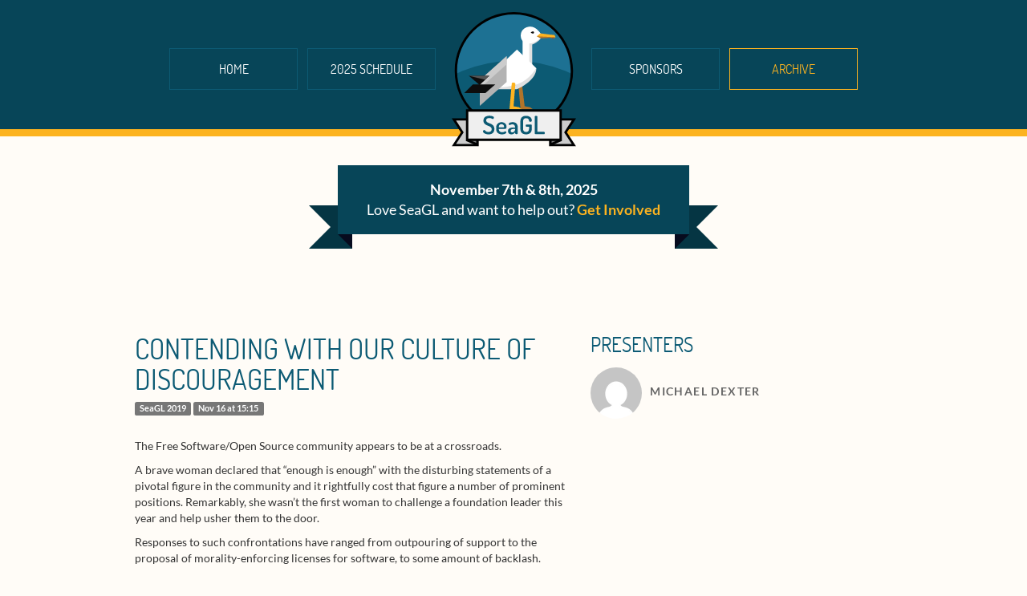

--- FILE ---
content_type: text/html; charset=utf-8
request_url: https://seagl.org/archive/2019/contending-with-our-culture-of-discouragement
body_size: 2841
content:
<!DOCTYPE html>

<html lang="en">
  <head>
    <meta charset='utf-8' />
    <meta http-equiv="X-UA-Compatible" content="chrome=1" />
    <meta name="viewport" content="width=device-width, initial-scale=1.0">
    

    <link rel="canonical" href="https://seagl.org/archive/2019/contending-with-our-culture-of-discouragement" />
    <link rel="alternate" type="application/rss+xml" title="Seattle GNU/Linux Conference RSS" href="/feed.xml" />

    <meta property="og:url" content="https://seagl.org/archive/2019/contending-with-our-culture-of-discouragement" />
    <meta property="og:type" content="website" />
    <meta property="og:title" content="Contending With Our Culture of Discouragement" />
    <meta property="og:image" content="https://seagl.org/img/logo.png" />
    
    

    <link rel="shortcut icon" href="/icons/favicon.ico">
    <link rel="icon" type="image/png" sizes="16x16" href="/icons/favicon-16x16.png">
    <link rel="icon" type="image/png" sizes="32x32" href="/icons/favicon-32x32.png">
    <link rel="manifest" href="/icons/site.webmanifest">
    <link rel="apple-touch-icon" sizes="180x180" href="/icons/apple-touch-icon.png">
    <link rel="mask-icon" href="/icons/safari-pinned-tab.svg" color="#1d7193">
    <meta name="msapplication-config" content="/icons/browserconfig.xml">
    <meta name="msapplication-TileColor" content="#1d7193">
    <meta name="theme-color" content="#ffffff">

    <link rel="stylesheet" type="text/css" media="screen" href="/css/vendor/bootstrap-3.4.1.min.css">
    <link rel="stylesheet" type="text/css" media="all"    href="/css/app/fonts.css">
    <link rel="stylesheet" type="text/css" media="screen" href="/css/app/seagl.css">
    <link rel="stylesheet" type="text/css" media="screen" href="/css/app/schedules.css">
    <link rel="stylesheet" type="text/css" media="screen" href="/css/app/sponsors.css">
    <link rel="stylesheet" type="text/css" media="screen" href="/css/app/code_of_conduct.css">
    <link rel="stylesheet" type="text/css" media="screen" href="/css/app/ribbon.css">
    <link rel="stylesheet" type="text/css" media="screen" href="/css/app/style_guide.css">

    <title>Contending With Our Culture of Discouragement | Seattle GNU/Linux Conference</title>

    <script src="/js/jquery.min.js"></script>
    <script src="/js/vendor/bootstrap-3.4.1.min.js"></script>
  </head>

  <body >
    

<nav class="navbar navbar-default" role="navigation" id="main-nav">
  <!-- Brand and toggle get grouped for better mobile display -->
  <button type="button" class="navbar-toggle" data-toggle="collapse" data-target=".top-nav-collapse">
    <span class="sr-only">Toggle navigation</span>
    <span class="icon-bar"></span>
    <span class="icon-bar"></span>
    <span class="icon-bar"></span>
  </button>

  <a class="" href="/">
    <img src="/img/logo.svg" id="logo" alt="Logo" width="184" height="200">
  </a>

  <div id="main-nav-container" class="collapse navbar-collapse top-nav-collapse">
    <ul class="nav pull-left navbar-nav main-nav-links inline-list">
      <li  ><a href="/">Home</a></li>
      <li  ><a href="/schedule">2025 schedule</a></li>
    </ul>

    <ul class="nav pull-right navbar-nav main-nav-links inline-list">
      <li  ><a href="/sponsors/2025">Sponsors</a></li>
      <li  class="active"  ><a href="/archive">Archive</a></li>
    </ul>
  </div><!-- /.navbar-collapse -->
</nav>
<div class="text-center">
  <div id="date_ribbon" class="ribbon">
    <span class="ribbon-content">
      <strong>November 7th & 8th, 2025</strong>
      <br>
      Love SeaGL and want to help out? <a href="/get_involved">Get Involved</a>
    </span>
  </div>
</div>
<div class="container" id="main-content">
  


<div class="row">
  <div class="col-xs-12 col-lg-10 col-lg-push-1">
    

    <div class="row">
      <div class="col-xs-12 col-md-7">
        <h2>Contending With Our Culture of Discouragement</h2>

        <p class="with-heading">
          

          <a class="label label-default" href="/archive/2019">SeaGL 2019</a>

          <time class="label label-default" datetime="2019-11-16T15:15:00.000-08:00">Nov 16 at 15:15</time>
        </p>

        

        <p>The Free Software/Open Source community appears to be at a crossroads.</p>

<p>A brave woman declared that “enough is enough” with the disturbing statements of a pivotal figure in the community and it rightfully cost that figure a number of prominent positions. Remarkably, she wasn’t the first woman to challenge a foundation leader this year and help usher them to the door.</p>

<p>Responses to such confrontations have ranged from outpouring of support to the proposal of morality-enforcing licenses for software, to some amount of backlash.</p>

<p>One theme however, is the chilling effect that disturbing, and at times unlawful behavior in the community causes, and the efforts to contend with it. Why participate in communities with <em>these</em> issues? This passive discouragement is often combined with direct discouragement and countless forms of divisiveness.  Yet we press on, and work to resolve these bugs, one by one.</p>

<p>This talk will discuss identifying and contending with discouraging behavior in communities of any size.</p>

      </div>

      <div class="col-xs-12 col-md-5">
        
        <h3>Presenters</h3>

        
        <div class="media">
          <div class="media-left">
            <img class="img-circle" width="64" height="64" alt="Michael Dexter" src="https://s.gravatar.com/avatar/8b53c673be312de54f7af73f9f24984b?d=mp&s=128">
          </div>
          <div class="media-body media-middle">
            <h4 class="media-heading">Michael Dexter</h4>
            

          </div>
        </div>
        
        

        
      </div>
    </div>

    <div class="row" style="margin-top: 2em;">
      <div class="col-xs-6">
        <p><a href="/archive/2019">« SeaGL 2019</a></p>
      </div>
      <div class="col-xs-6 text-muted text-right">
        <p><a href="https://github.com/SeaGL/seagl.github.io/edit/main/_archive-sessions/2019/contending-with-our-culture-of-discouragement.md">Edit</a></p>
      </div>
    </div>
  </div>
</div>

<script defer src="/js/embed-placeholder.js"></script>

</div>

<footer class="container">
  <div class="well well-mascot">
    <p>SeaGL is dedicated to a harassment-free conference experience for everyone.</p>
    <p>Our code of conduct can be found <a href="/code_of_conduct">here</a></p>
    <p>Our health and safety policy can be found <a href="/health">here</a></p>
  </div>

  <div>
    <p>Please <a href="/feedback">let us know</a> if you have any feedback about SeaGL. You're welcome to submit anonymously.</p>

    <p>
      Stay informed by signing up for our low-traffic
      <a href="https://groups.google.com/forum/#!forum/seagl_announce">announcement mailing list</a>.
    </p>

    <p>Interested in helping make SeaGL happen? Email <a href="mailto:%70%61%72%74%69%63%69%70%61%74%65%40%73%65%61%67%6c%2e%6f%72%67">&#x0070;&#x0061;&#x0072;&#x0074;&#x0069;&#x0063;&#x0069;&#x0070;&#x0061;&#x0074;&#x0065;&#x0040;&#x0073;&#x0065;&#x0061;&#x0067;&#x006c;&#x002e;&#x006f;&#x0072;&#x0067;</a>!
    We love meeting new folks willing to lend a beak or wing, especially those with experience in
    finance and fundraising, on-site logistics, promotion and outreach, and scheduling.</p>
  </div>

  <div>
    <p>All website code is licensed <a href="https://github.com/SeaGL/seagl.github.io/blob/main/LICENSE">GPL v3.0</a>. Unless otherwise specified, all website content is licensed <a href="https://creativecommons.org/licenses/by-sa/4.0/">CC BY-SA</a>.</p>
  </div>

  <ul id="footer-nav" role="navigation" class="list-inline-delimited">
    <li><a href="https://github.com/SeaGL/">GitHub</a></li>
    <li><a rel="me" href="https://mastodon.social/@SeaGL">Mastodon</a></li>
    <li><a href="https://pixelfed.social/SeaGL">Pixelfed</a></li>
    <li><a href="https://bsky.app/profile/seagl.org">Bluesky</a></li>
    <li><a href="https://www.facebook.com/SeattleGnuLinuxConference">Facebook</a></li>
    <li><a href="https://www.linkedin.com/company/seagl">LinkedIn</a></li>
    <li><a href="https://www.youtube.com/user/SeaglOrg">YouTube</a></li>
    <li><a href="/press">Press kit</a></li>
    <li><a href="https://status.seagl.org/status/conference">System status</a></li>
  </ul>
</footer>


  </body>
</html>


--- FILE ---
content_type: text/css; charset=utf-8
request_url: https://seagl.org/css/app/fonts.css
body_size: -231
content:
@font-face {
  font-family: 'Dosis';
  font-style: normal;
  font-weight: 400;
  src: local('Dosis Regular'), local('Dosis-Regular'), url(/fonts/doris_regular.ttf) format('truetype');
}
@font-face {
  font-family: 'Dosis';
  font-style: normal;
  font-weight: 700;
  src: local('Dosis Bold'), local('Dosis-Bold'), url(/fonts/doris_bold.ttf) format('truetype');
}
@font-face {
  font-family: 'Lato';
  font-style: normal;
  font-weight: 300;
  src: local('Lato Light'), local('Lato-Light'), url(/fonts/lato_light.ttf) format('truetype');
}
@font-face {
  font-family: 'Lato';
  font-style: normal;
  font-weight: 400;
  src: local('Lato Regular'), local('Lato-Regular'), url(/fonts/lato_regular.ttf) format('truetype');
}
@font-face {
  font-family: 'Lato';
  font-style: normal;
  font-weight: 700;
  src: local('Lato Bold'), local('Lato-Bold'), url(/fonts/lato_bold.ttf) format('truetype');
}
@font-face {
  font-family: 'Lato';
  font-style: italic;
  font-weight: 300;
  src: local('Lato Light Italic'), local('Lato-LightItalic'), url(/fonts/lato_light_italic.ttf) format('truetype');
}
@font-face {
  font-family: 'Lato';
  font-style: italic;
  font-weight: 400;
  src: local('Lato Italic'), local('Lato-Italic'), url(/fonts/lato_italic.ttf) format('truetype');
}
@font-face {
  font-family: 'Lato';
  font-style: italic;
  font-weight: 700;
  src: local('Lato Bold Italic'), local('Lato-BoldItalic'), url(/fonts/lato_bold_italic.ttf) format('truetype');
}


--- FILE ---
content_type: text/css; charset=utf-8
request_url: https://seagl.org/css/app/seagl.css
body_size: 1973
content:
summary{display:list-item}*{-moz-box-sizing:border-box;-webkit-box-sizing:border-box;box-sizing:border-box}body{--main-nav-border-width: 9px;--main-nav-extra-padding-bottom: 0px;--quicklink-border-width: 0.5rem;--quicklink-gap: 1rem;--quicklink-height: calc(var(--quicklink-icon-height) + 2 * var(--quicklink-gap) + 2 * var(--quicklink-border-width));--quicklink-icon-height: 4rem;font-family:'Lato', sans-serif;background-color:#FFFCF7;border-bottom:12px solid #0C5A73;overflow-x:hidden}:hover{-webkit-transition:all .25s ease-in-out;-moz-transition:all .25s ease-in-out;-ms-transition:all .25s ease-in-out;-o-transition:all .25s ease-in-out;transition:all .25s ease-in-out}h1,h2,h3,h5,h6{font-family:'Dosis', sans-serif}h1{font-size:5rem;text-transform:uppercase;text-wrap:balance;color:#FCB320;text-shadow:0 1px 1px #fff;margin-bottom:2rem}h2{font-size:3.5rem;margin-bottom:2rem}h3{font-size:2.5rem}h2+.with-heading{margin:-1em 0 2em}a:not(.btn):not(.label),a:not(.btn):not(.label):active{color:#0C5A73}a:not(.btn):not(.label):visited{color:#0C5A73}a:not(.btn):not(.label):hover{color:black}div>a:not(.btn):not(.label),p a:not(.btn):not(.label),.text-muted a:not(.btn):not(.label){text-decoration:underline}.text-muted a:not(.btn):not(.label):not(:active):not(:focus):not(:hover){color:inherit}.text-muted code{color:#886063;background-color:#f9f2f444}figcaption{text-align:center}figcaption.text-muted{font-size:10pt}h2,h3,h5,h6{text-transform:uppercase;color:#0C5A73;text-shadow:0 1px 1px #fff}h4{color:#666;font-size:inherit;font-weight:bold;letter-spacing:0.1em;text-transform:uppercase}figure{margin-bottom:10px}strong{font-weight:600}samp{font-family:inherit;font-style:italic}ol>li>ol{list-style-type:lower-alpha}.list-inline-delimited{display:flex;flex-flow:row wrap;list-style:none;padding-left:0}.list-inline-delimited>li:not(:last-child)::after{content:"·";margin-left:1ch;margin-right:1ch}.nav-pills>li.active>a:not(.btn):not(.label),.nav-pills>li.active>a:not(.btn):not(.label):focus,.nav-pills>li.active>a:not(.btn):not(.label):hover{color:#fff;background-color:#0C5A73}.nav-pills-centered{display:flex;flex-wrap:wrap;justify-content:center}.sidebar-nav{padding:9px 0}#main-content{margin-bottom:50px;margin-top:50px}#logo{position:absolute;top:15px;left:50%;margin-left:-77.5px;height:auto;width:155px;-webkit-transition:all .25s ease-in-out;-moz-transition:all .25s ease-in-out;-ms-transition:all .25s ease-in-out;-o-transition:all .25s ease-in-out;transition:all .25s ease-in-out}#logo:hover{-webkit-transform:scale(1.1) rotate(-5deg);-moz-transform:scale(1.1) rotate(-5deg);-ms-transform:scale(1.1) rotate(-5deg);-o-transform:scale(1.1) rotate(-5deg);transform:scale(1.1) rotate(-5deg)}#main-nav{position:relative;height:calc(170px + var(--main-nav-extra-padding-bottom));background-color:#074558;border-bottom:var(--main-nav-border-width) solid #FCB320;border-left:none;border-radius:0;border-right:none;border-top:none}#main-nav-container{width:900px;margin:60px auto}#main-nav .main-nav-links li{width:160px;font-size:16px;margin:0 6px;text-align:center;font-family:'Dosis', sans-serif;text-transform:uppercase}#main-nav .main-nav-links li a{color:#fff;background-color:transparent;border:1px solid #0C5A73}#main-nav .main-nav-links li.active a{border-color:#FCB320;color:#FCB320}#main-nav .main-nav-links li a:hover{background-color:transparent;color:#FCB320}.main-nav-links .navbar a{color:#fff}.embed-placeholder{align-items:center;display:flex;flex-flow:column nowrap;justify-content:center}.embed-responsive{background-color:#ddd}.post{overflow-y:hidden;position:relative}.post img,p img{height:auto;max-width:100%}.post img.align-left,.post img.align-right{margin-bottom:1em;max-height:24em;max-width:25%}.post img.align-left{clear:left;float:left;margin-right:1em}.post img.align-right{clear:right;float:right;margin-left:1em}.post table{margin-bottom:1em}.post table.table-grid{border-spacing:1em;border-collapse:separate;margin:-1em -1em 0}.btn-primary{background-color:#0C5A73;border-color:#0b4a5f}.btn-primary:active,.btn-primary:focus,.btn-primary:hover{background-color:#126a88;border-color:#0d607c}.panel-primary{border-color:#0C5A73}.panel-primary>.panel-heading{background-color:#0C5A73;border-color:#0C5A73}.panel-primary>.panel-heading>.panel-title{text-shadow:unset}.subtitle{color:#999;display:block;margin-top:0.5rem}h1>.subtitle{font-size:3rem}h2>.subtitle{font-size:2.25rem}.well{background-color:#FCB320;color:#fff;font-family:'Dosis', sans-serif;font-size:20px;border:none;line-height:1.5em;position:relative}.well>p:last-child{margin-bottom:0}.well.well-mascot{background:#333 url("/img/mascot-spotlight.svg") calc(-1 * 6em * .4375) 100% / 6em auto no-repeat;padding-left:calc(20px + 6em * (1 - .4375 - .0625))}.well.well-mascot a{color:#fcb320}.well.well-mascot a:active,.well.well-mascot a:focus,.well.well-mascot a:hover{color:#b1742a}@media (min-width: 768px){.well.well-mascot{background-image:none;margin-top:1.5em;padding-left:calc(25% + 2 * 20px);position:relative}.well.well-mascot::before{background:url("/img/mascot-spotlight.svg") bottom right/contain no-repeat;bottom:0;content:"";left:20px;position:absolute;top:-1.5em;width:25%}}#main-nav .brand img{position:absolute;left:50%;margin-left:-60px}.navbar-default .navbar-toggle:hover,.navbar-default .navbar-toggle:focus{background-color:#0C5A73}#footer-nav{margin-bottom:4em;margin-top:2em}.venue-map{height:66vh;max-height:min(60rem, calc(100vh - 2cm));min-height:20em;width:100%}.jumbotron{background-color:#2a2a2a;border-radius:0;color:#fff}.jumbotron a:not(.btn):not(.label){color:#2f8db3}.jumbotron h1{color:inherit;text-shadow:none}.jumbotron .btn-primary{background-color:#FCB320;border-color:#fcaa07;color:#000}.jumbotron .btn-primary:active,.jumbotron .btn-primary:focus,.jumbotron .btn-primary:hover{background-color:#e69b03}.jumbotron .message{margin-bottom:48px;margin-top:24px;max-width:80ch}.jumbotron .subtitle{color:#ccc;font-size:32px;font-style:italic}.jumbotron .subtitle a:not(:active):not(:focus):not(:hover){color:inherit;text-decoration:inherit}.jumbotron .text-small{color:#ccc;font-size:14px}@media (max-width: 910px){ul.pull-left,ul.pull-right{float:none !important}.navbar-text.pull-right{float:none;padding-left:5px;padding-right:5px}#main-nav-container{width:60%;margin:20px;float:right}#logo{left:10%;top:40px;margin:0;height:170px;max-width:30%;width:auto;object-fit:contain}#main-content{clear:both;margin-top:0}#main-nav{height:calc(270px + var(--main-nav-extra-padding-bottom))}#main-nav .main-nav-links li{width:100%;margin:0 0 4px 0}.navbar-default .navbar-collapse,.navbar-default .navbar-form{border:none}h1{font-size:60px}}@media (max-width: 765px){#main-nav-container{width:60%;margin:48px -44px 0 0;float:right}}@media (max-width: 560px){#main-nav-container{width:50%}}.navbar{margin:0}img.align-center{display:block;margin:auto;margin-top:15px;margin-bottom:15px}.quicklink{background-color:#efefef;justify-content:center;border-radius:calc(2 * var(--quicklink-border-width));border:var(--quicklink-border-width) solid #f9b225;display:flex;flex-wrap:wrap;gap:var(--quicklink-gap);justify-content:center;margin-top:2rem;padding:var(--quicklink-gap)}.quicklink svg{width:auto;display:block;height:var(--quicklink-icon-height)}.quicklink a:not(.btn):not(.label):hover{color:#eea107}.links-list{flex-grow:1;display:flex;flex-direction:column;width:100%;align-items:center}#links{display:flex;flex-direction:column;min-height:100svh}@media (max-width: 910px){#links{--main-nav-extra-padding-bottom: calc((var(--quicklink-height) - var(--main-nav-border-width)) * 0.5)}#links .quicklink{margin-top:calc(-1 * (var(--quicklink-height) + var(--main-nav-border-width)) * 0.5);z-index:1}}.links{flex-grow:1;display:flex;flex-direction:column;align-items:center;width:100%;max-width:600px;margin:0 auto;justify-content:center;list-style:none;min-height:60vh;gap:1.9rem;padding:2rem 0}.links a{width:70%;border:2px solid #0C5A73;border-radius:24px;min-height:6rem;box-shadow:0 4px 16px 0 rgba(0,0,0,0.4);transition:box-shadow 0.2s;font-size:1.8rem;font-family:'Dosis', sans-serif;font-weight:600;letter-spacing:0.05em;display:flex;align-items:center;justify-content:center;white-space:normal}.links a:hover{background:#205060;color:#f9b225;border-color:#f9b225;box-shadow:0 8px 24px 0 rgba(0,0,0,0.5)}


--- FILE ---
content_type: text/css; charset=utf-8
request_url: https://seagl.org/css/app/schedules.css
body_size: 13
content:
/* Lanyrd widget */

.lanyrd-detailed-list .extended-detail p,
.lanyrd-detailed-list .meta,
.lanyrd-people-list .name {
  font-family: 'Lato', sans-serif;
}

.schedule-date {
  text-align: center;
  color: #999;
  font-size: 20px;
  background-color: #f1f1f1;
  color: #999;
  padding: 10px;
  margin: 0 auto 1em auto;
  width: 50%;
  border-bottom: 1px solid #ccc;
  text-shadow: 0 1px 1px #fff, 0 1px 1px #fff;
}
.lanyrd-detailed-list .detailed-list-item {
  padding: 20px;
  border:1px solid #f1f1f1;
  border-right: 2px solid #ccc;
  border-bottom: 4px solid #ccc;
  background-color: #fff;
  position: relative;
}
.detailed-list-item h3 .opener {
  margin: 1em 0;
  background-color: #074558;
  padding: 10px;
  color: #fff;
  font-size: 16px;
  text-shadow: none;
  display: block;
  position: relative;
  width: 250px;
  margin-left: -24px;
  border-left: 6px solid #052E3A;
  text-indent: 9px;
}
.lanyrd-detailed-list h3 {
  width: 70%;
}
.detailed-list-item h3 a {
  font-size: 28px;
}
.lanyrd-people-list .labels li {
  width: 50%;
}
.lanyrd-detailed-list .meta {
  margin: 1em 0;
}
.lanyrd-detailed-list .detailed-list-item:nth-of-type(even) {
}
.lanyrd-detailed-list .detailed-list-item:nth-of-type(odd) {
}
.dtstart, .dtend {
  font-weight: bold;
}

#schedule_div > .row {
    margin-bottom:  20px;
}

--- FILE ---
content_type: text/css; charset=utf-8
request_url: https://seagl.org/css/app/sponsors.css
body_size: -232
content:
#sponsors h1{text-align:center}.logo-wall{align-items:center;display:flex;flex-flow:row wrap;justify-content:center;margin-left:-0.75em;margin-right:-0.75em;margin-bottom:1em}.logo-wall.medium{font-size:1.25em}.logo-wall.large{font-size:2.25em}.logo-wall.level-silver .logo-wall-item{font-size:1.1em}.logo-wall.level-gold .logo-wall-item{font-size:1.2em}.logo-wall.level-platinum .logo-wall-item{font-size:1.4em}.logo-wall-item{margin:0.5em 0.75em;text-align:center}.logo-wall-item{height:5em;max-width:6em}.logo-wall-item.horizontal{height:3em;max-width:12em}.logo-wall-item>img{height:100%;max-width:100%;object-fit:contain;width:auto}


--- FILE ---
content_type: text/css; charset=utf-8
request_url: https://seagl.org/css/app/code_of_conduct.css
body_size: -453
content:
#coc #policy-content {
  display: none;
}


--- FILE ---
content_type: text/css; charset=utf-8
request_url: https://seagl.org/css/app/ribbon.css
body_size: 165
content:
.ribbon {
    font-size:          18px !important;
    /* This ribbon is based on a 16px font side and a 24px vertical rhythm. I've
    used em's to position each element for scalability. If you want to use a
    different font size you may have to play with the position of the ribbon
    elements */

    display:            inline-block;
    position:           relative;
    background:         #074558;
    color:              #fff;
    text-align:         center;
    padding:            1em 2em;
    /* Adjust to suit */
    margin:             2em 2em 3em;
    /* Based on 24px vertical rhythm. 48px bottom margin -
     * normally 24 but the ribbon 'graphics' take up 24px
     * themselves so we double it. */
}
.ribbon a:not(.btn):not(.label) {
    color: #FCB320;
    font-weight: bold;
    text-decoration: none;
}
.ribbon a:not(.btn):active,
.ribbon a:not(.btn):focus,
.ribbon a:not(.btn):hover {
    text-decoration: underline;
}
.ribbon:before, .ribbon:after {
    content:            "";
    position:           absolute;
    display:            block;
    bottom:             -1em;
    border:             1.5em solid #053543;
    z-index:            -1;
}
.ribbon:before {
    left:               -2em;
    border-right-width: 1.5em;
    border-left-color:  transparent;
}
.ribbon:after {
    right:              -2em;
    border-left-width:  1.5em;
    border-right-color: transparent;
}
.ribbon .ribbon-content:before, .ribbon .ribbon-content:after {
    content:            "";
    position:           absolute;
    display:            block;
    border-style:       solid;
    border-color:       #070B1E transparent transparent transparent;
    bottom:             -1em;
}
.ribbon .ribbon-content:before {
    left:               0;
    border-width:       1em 0 0 1em;
}
.ribbon .ribbon-content:after {
    right:              0;
    border-width:       1em 1em 0 0;
}


--- FILE ---
content_type: text/css; charset=utf-8
request_url: https://seagl.org/css/app/style_guide.css
body_size: -24
content:
.style-guide {
  overflow-y: hidden; /* Contain floating images. */
  position: relative; /* Reference for img.align-* */
}
.style-guide img {
  height: auto;
  max-width: 80%;
  display: block;
}
.style-guide img.align-left,
.style-guide img.align-right {
  margin-bottom: 1em;
  max-height: 24em;
  max-width: 25%;
}
.style-guide img.align-left {
  clear: left;
  float: left;
  margin-right: 1em;
}
.style-guide img.align-right {
  clear: right;
  float: right;
  margin-left: 1em;
}
.style-guide table {
  margin-bottom: 1em;
}
.style-guide td,
.style-guide th {
  border: 1px solid #B3B3B3;
  padding: .5em;
}
.style-guide .swatch {
  display: inline-block;
  line-height: 1;
  width: 0.9em;
  height: 0.9em;
  background-color: currentColor;
  border: 1px solid #565656;
  border-radius: 2px;
}

.style-guide .palette-overview {
  display: grid;
  grid-gap: 0.5em;
  grid-template-columns: repeat(2, 1fr);
}
@media (min-width: 768px) { .style-guide .palette-overview { grid-template-columns: repeat(3, 1fr); } }
.style-guide .palette-overview > * { padding: 1em; }
.style-guide .palette-overview > .dark { color: #fff; }
.style-guide .palette-overview > .light { color: #000; }
.style-guide .palette-overview > .bordered { border: 1px solid #0004; }


--- FILE ---
content_type: application/javascript; charset=utf-8
request_url: https://seagl.org/js/embed-placeholder.js
body_size: -326
content:
document.querySelectorAll(".embed-placeholder").forEach((placeholder) => {
  const button = placeholder.querySelector(".embed-placeholder-continue");
  const template = placeholder.querySelector("template");

  button.addEventListener("click", (event) => {
    event.preventDefault();

    placeholder.replaceWith(template.content.cloneNode(true));
  });
});


--- FILE ---
content_type: image/svg+xml
request_url: https://seagl.org/img/mascot-spotlight.svg
body_size: 694
content:
<svg height="104" viewBox="0 0 33.866667 27.516667" width="128" xmlns="http://www.w3.org/2000/svg" xmlns:xlink="http://www.w3.org/1999/xlink">
  <clipPath id="a"><circle cx="19.121752" cy="11.803108" r="8.8343" /></clipPath>
  <circle cx="15.986207" cy="16.183029" fill="#1d7193" r="15.986207" />
  <g clip-path="url(#a)" transform="matrix(1.8095612 0 0 1.8095612 -18.615773 -5.128646)">
    <circle cx="10.942086" cy="44.055367" fill="#0c5a73" r="31.140114" />
    <path d="m82.447266 20.078125c-5.868934.000117-10.563187 3.875837-10.457032 9.830078.04505 2.529396.832391 4.455713 2.189454 5.822266v15.162109l-6.238282-6.064453-24.755859 23.652344 25.308594 16.439453 18.052734-13.556641 2.208984-6.298828-4.404297-4.28125-1.726562-4.919922v-16.873047c4.45296-.699673 11.198759-4.915276 11.851562-9.15625-1.23716-3.404144-6.152887-9.756003-12.029296-9.755859z" fill="#fff" transform="scale(.26458334)" />
    <path d="m94.458984 29.871094c-1.789417 4.200268-7.903069 8.445308-12.609375 8.445312-.221253 0-.436506-.01159-.652343-.01953v19.417969l3.154296 3.068359v-21.332032c4.438851-1.342617 10.414063-6.210866 10.414063-9.542969zm-5.703125 35.193359c-5.054195 7.448266-10.057281 12.508425-17.0625 15.855469-1.869554.89326-3.842612 1.633272-5.888671 2.253906l5.068359 3.292969c9.36605-4.71958 18.242945-12.807459 17.882812-21.402344z" fill="#e0e0e0" transform="scale(.26458334)" />
    <path d="m56.767578 61.046875-13.117187 7.736328 13.117187 8.519531z" fill="#b3b3b3" transform="scale(.26458334)" />
    <path d="m56.767578 52.101562-16.27539 14.63086 5.777343 3.751953 10.498047-9.4375z" fill="#ccc" transform="scale(.26458334)" />
    <path d="m22.824844 6.9952522c0 .178297-.144232.322532-.322811.322532-.177745 0-.63133-.322532-.63133-.322532s.453305-.32172.63133-.32172c.178579-.000271.322811.144233.322811.32172z" fill="#0d0d0d" />
  </g>
  <path d="m24.10502820461 9.50740925897 2.08103699991 1.11048608853 4.87225438837-.3064455701 1.91585482489.40953265254.70993247867-.82228994314-8.06986845981-.84737589005z" fill="#b1742a" />
  <path d="m26.01526253241 7.96988301329-1.9102343278 1.53752624568 9.76163989261.49613101333-.67721742173-1.26238246522-1.55585529108-.01814989884z" fill="#fcb320" />
  <path d="m32.68083911857 10.12949658918-1.10175857486.29326472632 1.30474067379.27891309644z" fill="#96412a" />
</svg>


--- FILE ---
content_type: image/svg+xml
request_url: https://seagl.org/img/logo.svg
body_size: 1684
content:
<svg xmlns="http://www.w3.org/2000/svg" width="184" height="200">
  <defs><clipPath id="c"><circle cx="92" cy="87.631" r="85.827"/></clipPath></defs>
  <circle fill="#1d7193" cx="92" cy="87.631" r="85.827"/>
  <circle fill="#0c5a73" cx="92" cy="270.047" r="197.545" clip-path="url(#c)"/>
  <path fill="#000000" d="M92.002.056c-48.347 0-87.577 39.23-87.577 87.577s39.23 87.577 87.577 87.577 87.577-39.23 87.577-87.577S140.349.056 92.002.056zm0 3.5c46.455 0 84.077 37.622 84.077 84.077s-37.622 84.077-84.077 84.077S7.925 134.088 7.925 87.633 45.547 3.557 92.002 3.557z"/>
  <path fill="#ffffff" d="M104.871 37.121v48.203h12.09V37.12Z"/>
  <path fill="#e0e0e0" d="M114.753 38.121v46.203h4.327V38.12Z"/>
  <path fill="#b1742a" d="m107.885 140.206-4.019-33.67s-.685-1.584-3.06-1.584-2.34 1.584-2.34 1.584l3.35 38.213h18.24l-4.11-3.111z"/>
  <path fill="#ffffff" d="m34.714 114.766 15.873-.624 43.453-.547 20.496-13.362 9.308-13.143 1.28-3.642-28.562-27.77z"/>
  <path fill="#e0e0e0" d="M35.157 114.766h61.256c14.247-6.015 29.259-18.25 28.711-31.318-6.936 10.221-13.8 17.165-23.413 21.758-20.223 9.662-49.277 6.493-66.554 9.56z"/>
  <path fill="#fcb320" d="m91.524 140.206 2.68-33.67s-.684-1.584-3.06-1.584-2.338 1.584-2.338 1.584l-3.35 38.213h18.239l-4.11-3.111z"/>
  <path fill="#b3b3b3" d="M41.52 101.356 81.229 65.66v38.443L41.521 139.8z"/>
  <path fill="#cccccc" d="M41.52 101.356 81.229 65.66v12.276l-39.707 35.697Z"/>
  <path fill="#0d0d0d" d="m25.324 94.834 16.018 13.79 14.314-13.79Z"/>
  <path fill="#565656" d="m25.324 94.834 24.182 5.924 6.15-5.924z"/>
  <path fill="#0d0d0d" d="M31.308 107.753h33.137l-14.576 12.754H18.552Z"/>
  <path fill="#e0e0e0" d="M133.372 35.203c0 5.346-11.217 13.597-17.157 13.597l.156-3.46c-4.9.603-8.721-6.551-8.721-13.534 0-4.222 4.992-9.496 8.82-9.496 8.015 1.198 16.902 11.218 16.902 12.893z"/>
  <path fill="#ffffff" d="M132.975 35.1c-2.428 5.781-10.852 11.641-17.33 11.641-7.93 0-13.386-3.612-13.528-11.538-.145-8.17 6.298-13.489 14.352-13.489 8.065 0 14.809 8.715 16.506 13.387z"/>
  <path fill="#0d0d0d" d="M121.71 30.441c0 .925-.748 1.673-1.675 1.673-.922 0-3.274-1.673-3.274-1.673s2.351-1.668 3.274-1.668a1.67 1.67 0 0 1 1.675 1.668z"/>
  <path fill="#b1742a" d="m125.774 36.11 5.964 3.183 13.966-.878 5.491 1.173 2.035-2.356-23.13-2.43z"/>
  <path fill="#fcb320" d="m131.249 31.703-5.475 4.407 27.98 1.422-1.942-3.618-4.46-.052z"/>
  <path fill="#96412a" d="m150.354 37.893-3.158.84 3.74.8z"/>
  <path fill="#cccccc" d="M3.208 159.78h34.723v38.468H3.208l12.375-19.235Zm177.584 0h-34.723v38.468h34.723l-12.375-19.235z"/>
  <path fill="#000000" d="m0 158.032 13.5 20.98L0 200h39.679v-41.968zm6.417 3.5h29.761V196.5H6.418l11.247-17.488Zm177.583-3.5-13.5 20.98L184 200h-39.679v-41.968zm-6.417 3.5h-29.761V196.5h29.76l-11.247-17.488z"/>
  <path fill="#828282" d="m21.76 190.161 16.171 7.14v-19.957m124.31 12.817-16.172 7.14v-19.957"/>
  <path fill="#000000" d="M36.178 177.343v17.273l-13.713-6.055-1.41 3.205 18.624 8.22v-22.643zm111.644 0v17.273l13.713-6.055 1.41 3.205-18.624 8.22v-22.643z"/>
  <path fill="#efefef" d="M22.825 146.493h138.35v43.532H22.825Z"/>
  <path fill="#000000" d="M21.066 144.752v47.017H162.93v-47.017zm3.518 3.485h134.835v40.047H24.584Z"/>
  <path fill="#0c5a73" d="M54.415 178.517c-4.18 0-5.084-2.952-6.44-2.952-.941 0-1.732 1.233-1.732 2.13 0 1.868 3.427 4.41 8.323 4.41 4.971 0 8.586-2.616 8.586-7.96 0-9.94-12.24-7.437-12.24-12.967 0-2.355 1.96-3.401 4.708-3.401 3.202 0 4.18 1.42 5.198 1.42 1.13 0 1.657-1.383 1.657-2.13 0-2.055-4.407-2.69-6.855-2.69-4.03 0-8.7 1.644-8.7 7.174 0 8.969 12.24 6.39 12.24 13.005 0 2.69-2.033 3.961-4.745 3.961zm19.245-14.649c-4.331 0-7.834 3.326-7.834 7.25v3.55c0 4.447 3.616 7.437 8.737 7.437 3.804 0 6.252-1.72 6.252-2.84 0-.673-.603-1.757-1.544-1.757-1.017 0-1.92 1.42-4.595 1.42-2.9 0-4.895-1.57-4.895-4.073v-.86h7.946c1.695 0 3.427-.112 3.427-3.213 0-4.074-3.465-6.914-7.494-6.914zm-3.88 7.698v-1.195c0-2.056 1.77-3.513 3.842-3.513 2.147 0 3.804 1.607 3.804 3.587 0 .897-.302 1.121-1.394 1.121zm20.262-7.698c-2.561 0-5.687 1.047-5.687 2.392 0 .897.49 1.98 1.431 1.98.753 0 1.431-1.12 4.18-1.12 2.75 0 3.729 2.13 3.729 4.035v.673h-1.657c-5.235 0-8.813 1.121-8.813 5.344 0 3.363 2.26 4.933 5.009 4.933 2.56 0 4.369-1.383 5.687-2.915v1.308c0 .71.79 1.308 1.807 1.308 1.093 0 1.921-.598 1.921-1.308v-9.38c0-3.737-2.071-7.25-7.607-7.25zm3.653 11.51c0 1.794-2.147 3.737-4.03 3.737-1.393 0-2.448-.747-2.448-2.429 0-2.392 2.674-2.69 5.536-2.69h.942zM114.483 162c.038.971.942 1.308 1.996 1.308 1.318 0 1.996-.374 1.996-1.906 0-4.223-3.54-6.914-8.586-6.914-4.595 0-8.323 2.28-8.323 8.334v10.874c0 6.054 3.653 8.334 8.436 8.334 4.745 0 8.473-2.28 8.473-8.334v-4.895c0-.71-.49-1.345-1.318-1.345h-6.478c-.828 0-1.28.822-1.28 1.57 0 .821.452 1.606 1.28 1.606h3.804v3.064c0 3.289-1.695 4.821-4.481 4.821-2.825 0-4.444-1.532-4.444-4.82v-10.875c0-3.289 1.619-4.82 4.444-4.82 3.276 0 4.255 1.83 4.481 3.998zm22.069 19.806c.79 0 1.205-.897 1.205-1.757 0-.897-.414-1.756-1.205-1.756h-9.792v-22.534c0-.897-.979-1.27-1.996-1.27-.979 0-1.996.373-1.996 1.27v24.739c0 .86.904 1.308 1.77 1.308z"/>
</svg>
